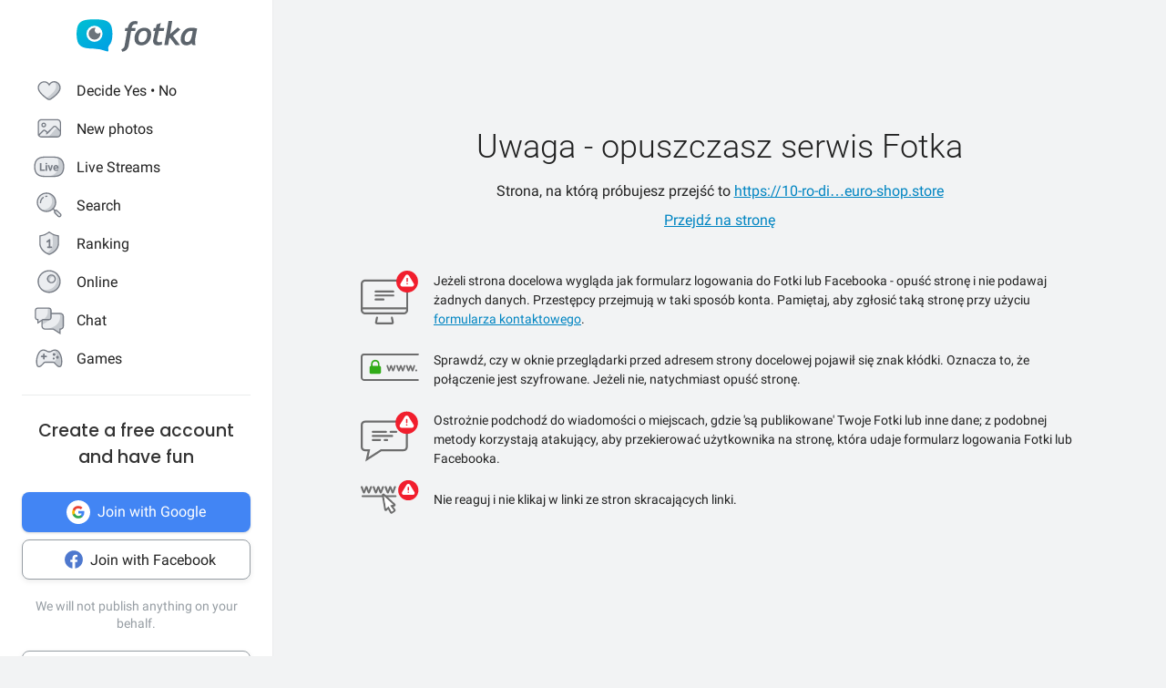

--- FILE ---
content_type: application/javascript
request_url: https://fotka.com/js/react/593.fc8487c6de4e7a23f2576.js
body_size: 13651
content:
!function(){try{var t="undefined"!=typeof window?window:"undefined"!=typeof global?global:"undefined"!=typeof self?self:{},e=(new Error).stack;e&&(t._sentryDebugIds=t._sentryDebugIds||{},t._sentryDebugIds[e]="8224301c-0a92-438b-928d-2b28ca92f569",t._sentryDebugIdIdentifier="sentry-dbid-8224301c-0a92-438b-928d-2b28ca92f569")}catch(t){}}();var _global="undefined"!=typeof window?window:"undefined"!=typeof global?global:"undefined"!=typeof self?self:{};_global.SENTRY_RELEASE={id:"1ca1372b3b8c18068dc168aabf4b3ae44c3b1707"},(self.webpackChunkroot=self.webpackChunkroot||[]).push([[593],{15652:(t,e,s)=>{var n=s(79039);t.exports=n((function(){if("function"==typeof ArrayBuffer){var t=new ArrayBuffer(8);Object.isExtensible(t)&&Object.defineProperty(t,"a",{value:8})}}))},91625:(t,e,s)=>{var n=s(79504),r=s(56279),i=s(3451).getWeakData,o=s(90679),a=s(28551),h=s(64117),c=s(20034),u=s(72652),p=s(59213),f=s(39297),l=s(91181),d=l.set,y=l.getterFor,g=p.find,m=p.findIndex,b=n([].splice),v=0,w=function(t){return t.frozen||(t.frozen=new k)},k=function(){this.entries=[]},_=function(t,e){return g(t.entries,(function(t){return t[0]===e}))};k.prototype={get:function(t){var e=_(this,t);if(e)return e[1]},has:function(t){return!!_(this,t)},set:function(t,e){var s=_(this,t);s?s[1]=e:this.entries.push([t,e])},delete:function(t){var e=m(this.entries,(function(e){return e[0]===t}));return~e&&b(this.entries,e,1),!!~e}},t.exports={getConstructor:function(t,e,s,n){var p=t((function(t,r){o(t,l),d(t,{type:e,id:v++,frozen:void 0}),h(r)||u(r,t[n],{that:t,AS_ENTRIES:s})})),l=p.prototype,g=y(e),m=function(t,e,s){var n=g(t),r=i(a(e),!0);return!0===r?w(n).set(e,s):r[n.id]=s,t};return r(l,{delete:function(t){var e=g(this);if(!c(t))return!1;var s=i(t);return!0===s?w(e).delete(t):s&&f(s,e.id)&&delete s[e.id]},has:function(t){var e=g(this);if(!c(t))return!1;var s=i(t);return!0===s?w(e).has(t):s&&f(s,e.id)}}),r(l,s?{get:function(t){var e=g(this);if(c(t)){var s=i(t);return!0===s?w(e).get(t):s?s[e.id]:void 0}},set:function(t,e){return m(this,t,e)}}:{add:function(t){return m(this,t,!0)}}),p}}},16468:(t,e,s)=>{var n=s(46518),r=s(24475),i=s(79504),o=s(92796),a=s(36840),h=s(3451),c=s(72652),u=s(90679),p=s(94901),f=s(64117),l=s(20034),d=s(79039),y=s(84428),g=s(10687),m=s(23167);t.exports=function(t,e,s){var b=-1!==t.indexOf("Map"),v=-1!==t.indexOf("Weak"),w=b?"set":"add",k=r[t],_=k&&k.prototype,E=k,A={},O=function(t){var e=i(_[t]);a(_,t,"add"===t?function(t){return e(this,0===t?0:t),this}:"delete"===t?function(t){return!(v&&!l(t))&&e(this,0===t?0:t)}:"get"===t?function(t){return v&&!l(t)?void 0:e(this,0===t?0:t)}:"has"===t?function(t){return!(v&&!l(t))&&e(this,0===t?0:t)}:function(t,s){return e(this,0===t?0:t,s),this})};if(o(t,!p(k)||!(v||_.forEach&&!d((function(){(new k).entries().next()})))))E=s.getConstructor(e,t,b,w),h.enable();else if(o(t,!0)){var R=new E,C=R[w](v?{}:-0,1)!==R,T=d((function(){R.has(1)})),x=y((function(t){new k(t)})),S=!v&&d((function(){for(var t=new k,e=5;e--;)t[w](e,e);return!t.has(-0)}));x||((E=e((function(t,e){u(t,_);var s=m(new k,t,E);return f(e)||c(e,s[w],{that:s,AS_ENTRIES:b}),s}))).prototype=_,_.constructor=E),(T||S)&&(O("delete"),O("has"),b&&O("get")),(S||C)&&O(w),v&&_.clear&&delete _.clear}return A[t]=E,n({global:!0,constructor:!0,forced:E!==k},A),g(E,t),v||s.setStrong(E,t,b),E}},92744:(t,e,s)=>{var n=s(79039);t.exports=!n((function(){return Object.isExtensible(Object.preventExtensions({}))}))},3451:(t,e,s)=>{var n=s(46518),r=s(79504),i=s(30421),o=s(20034),a=s(39297),h=s(24913).f,c=s(38480),u=s(10298),p=s(34124),f=s(33392),l=s(92744),d=!1,y=f("meta"),g=0,m=function(t){h(t,y,{value:{objectID:"O"+g++,weakData:{}}})},b=t.exports={enable:function(){b.enable=function(){},d=!0;var t=c.f,e=r([].splice),s={};s[y]=1,t(s).length&&(c.f=function(s){for(var n=t(s),r=0,i=n.length;r<i;r++)if(n[r]===y){e(n,r,1);break}return n},n({target:"Object",stat:!0,forced:!0},{getOwnPropertyNames:u.f}))},fastKey:function(t,e){if(!o(t))return"symbol"==typeof t?t:("string"==typeof t?"S":"P")+t;if(!a(t,y)){if(!p(t))return"F";if(!e)return"E";m(t)}return t[y].objectID},getWeakData:function(t,e){if(!a(t,y)){if(!p(t))return!0;if(!e)return!1;m(t)}return t[y].weakData},onFreeze:function(t){return l&&d&&p(t)&&!a(t,y)&&m(t),t}};i[y]=!0},20713:(t,e,s)=>{var n=s(69565),r=s(79306),i=s(28551),o=s(1767),a=s(19462),h=s(96319),c=a((function(){var t=this.iterator,e=i(n(this.next,t));if(!(this.done=!!e.done))return h(t,this.mapper,[e.value,this.counter++],!0)}));t.exports=function(t){return i(this),r(t),new c(o(this),{mapper:t})}},34124:(t,e,s)=>{var n=s(79039),r=s(20034),i=s(44576),o=s(15652),a=Object.isExtensible,h=n((function(){a(1)}));t.exports=h||o?function(t){return!!r(t)&&(!o||"ArrayBuffer"!==i(t))&&(!a||a(t))}:a},50113:(t,e,s)=>{var n=s(46518),r=s(59213).find,i=s(6469),o="find",a=!0;o in[]&&Array(1)[o]((function(){a=!1})),n({target:"Array",proto:!0,forced:a},{find:function(t){return r(this,t,arguments.length>1?arguments[1]:void 0)}}),i(o)},62062:(t,e,s)=>{var n=s(46518),r=s(59213).map;n({target:"Array",proto:!0,forced:!s(70597)("map")},{map:function(t){return r(this,t,arguments.length>1?arguments[1]:void 0)}})},60739:(t,e,s)=>{var n=s(46518),r=s(79039),i=s(48981),o=s(72777);n({target:"Date",proto:!0,arity:1,forced:r((function(){return null!==new Date(NaN).toJSON()||1!==Date.prototype.toJSON.call({toISOString:function(){return 1}})}))},{toJSON:function(t){var e=i(this),s=o(e,"number");return"number"!=typeof s||isFinite(s)?e.toISOString():null}})},23288:(t,e,s)=>{var n=s(79504),r=s(36840),i=Date.prototype,o="Invalid Date",a="toString",h=n(i[a]),c=n(i.getTime);String(new Date(NaN))!==o&&r(i,a,(function(){var t=c(this);return t==t?h(this):o}))},65746:(t,e,s)=>{var n,r=s(92744),i=s(24475),o=s(79504),a=s(56279),h=s(3451),c=s(16468),u=s(91625),p=s(20034),f=s(91181).enforce,l=s(79039),d=s(58622),y=Object,g=Array.isArray,m=y.isExtensible,b=y.isFrozen,v=y.isSealed,w=y.freeze,k=y.seal,_=!i.ActiveXObject&&"ActiveXObject"in i,E=function(t){return function(){return t(this,arguments.length?arguments[0]:void 0)}},A=c("WeakMap",E,u),O=A.prototype,R=o(O.set);if(d)if(_){n=u.getConstructor(E,"WeakMap",!0),h.enable();var C=o(O.delete),T=o(O.has),x=o(O.get);a(O,{delete:function(t){if(p(t)&&!m(t)){var e=f(this);return e.frozen||(e.frozen=new n),C(this,t)||e.frozen.delete(t)}return C(this,t)},has:function(t){if(p(t)&&!m(t)){var e=f(this);return e.frozen||(e.frozen=new n),T(this,t)||e.frozen.has(t)}return T(this,t)},get:function(t){if(p(t)&&!m(t)){var e=f(this);return e.frozen||(e.frozen=new n),T(this,t)?x(this,t):e.frozen.get(t)}return x(this,t)},set:function(t,e){if(p(t)&&!m(t)){var s=f(this);s.frozen||(s.frozen=new n),T(this,t)?R(this,t,e):s.frozen.set(t,e)}else R(this,t,e);return this}})}else r&&l((function(){var t=w([]);return R(new A,t,1),!b(t)}))&&a(O,{set:function(t,e){var s;return g(t)&&(b(t)?s=w:v(t)&&(s=k)),R(this,t,e),s&&s(t),this}})},73772:(t,e,s)=>{s(65746)},5240:(t,e,s)=>{s(16468)("WeakSet",(function(t){return function(){return t(this,arguments.length?arguments[0]:void 0)}}),s(91625))},30958:(t,e,s)=>{s(5240)},72577:(t,e,s)=>{var n=s(46518),r=s(72652),i=s(79306),o=s(28551),a=s(1767);n({target:"Iterator",proto:!0,real:!0},{find:function(t){o(this),i(t);var e=a(this),s=0;return r(e,(function(e,n){if(t(e,s++))return n(e)}),{IS_RECORD:!0,INTERRUPTED:!0}).result}})},81454:(t,e,s)=>{var n=s(46518),r=s(20713);n({target:"Iterator",proto:!0,real:!0,forced:s(96395)},{map:r})},39820:(t,e,s)=>{s.d(e,{Ay:()=>mt});var n={};s.r(n),s.d(n,{Decoder:()=>ct,Encoder:()=>ht,PacketType:()=>at,protocol:()=>ot});const r=Object.create(null);r.open="0",r.close="1",r.ping="2",r.pong="3",r.message="4",r.upgrade="5",r.noop="6";const i=Object.create(null);Object.keys(r).forEach((t=>{i[r[t]]=t}));const o={type:"error",data:"parser error"},a="function"==typeof Blob||"undefined"!=typeof Blob&&"[object BlobConstructor]"===Object.prototype.toString.call(Blob),h="function"==typeof ArrayBuffer,c=(t,e)=>{const s=new FileReader;return s.onload=function(){const t=s.result.split(",")[1];e("b"+(t||""))},s.readAsDataURL(t)},u=({type:t,data:e},s,n)=>{return a&&e instanceof Blob?s?n(e):c(e,n):h&&(e instanceof ArrayBuffer||(i=e,"function"==typeof ArrayBuffer.isView?ArrayBuffer.isView(i):i&&i.buffer instanceof ArrayBuffer))?s?n(e):c(new Blob([e]),n):n(r[t]+(e||""));var i},p="undefined"==typeof Uint8Array?[]:new Uint8Array(256);for(let t=0;t<64;t++)p["ABCDEFGHIJKLMNOPQRSTUVWXYZabcdefghijklmnopqrstuvwxyz0123456789+/".charCodeAt(t)]=t;const f="function"==typeof ArrayBuffer,l=(t,e)=>{if(f){const s=(t=>{let e,s,n,r,i,o=.75*t.length,a=t.length,h=0;"="===t[t.length-1]&&(o--,"="===t[t.length-2]&&o--);const c=new ArrayBuffer(o),u=new Uint8Array(c);for(e=0;e<a;e+=4)s=p[t.charCodeAt(e)],n=p[t.charCodeAt(e+1)],r=p[t.charCodeAt(e+2)],i=p[t.charCodeAt(e+3)],u[h++]=s<<2|n>>4,u[h++]=(15&n)<<4|r>>2,u[h++]=(3&r)<<6|63&i;return c})(t);return d(s,e)}return{base64:!0,data:t}},d=(t,e)=>"blob"===e&&t instanceof ArrayBuffer?new Blob([t]):t,y=(t,e)=>{if("string"!=typeof t)return{type:"message",data:d(t,e)};const s=t.charAt(0);return"b"===s?{type:"message",data:l(t.substring(1),e)}:i[s]?t.length>1?{type:i[s],data:t.substring(1)}:{type:i[s]}:o},g=String.fromCharCode(30);function m(t){if(t)return function(t){for(var e in m.prototype)t[e]=m.prototype[e];return t}(t)}m.prototype.on=m.prototype.addEventListener=function(t,e){return this._callbacks=this._callbacks||{},(this._callbacks["$"+t]=this._callbacks["$"+t]||[]).push(e),this},m.prototype.once=function(t,e){function s(){this.off(t,s),e.apply(this,arguments)}return s.fn=e,this.on(t,s),this},m.prototype.off=m.prototype.removeListener=m.prototype.removeAllListeners=m.prototype.removeEventListener=function(t,e){if(this._callbacks=this._callbacks||{},0==arguments.length)return this._callbacks={},this;var s,n=this._callbacks["$"+t];if(!n)return this;if(1==arguments.length)return delete this._callbacks["$"+t],this;for(var r=0;r<n.length;r++)if((s=n[r])===e||s.fn===e){n.splice(r,1);break}return 0===n.length&&delete this._callbacks["$"+t],this},m.prototype.emit=function(t){this._callbacks=this._callbacks||{};for(var e=new Array(arguments.length-1),s=this._callbacks["$"+t],n=1;n<arguments.length;n++)e[n-1]=arguments[n];if(s){n=0;for(var r=(s=s.slice(0)).length;n<r;++n)s[n].apply(this,e)}return this},m.prototype.emitReserved=m.prototype.emit,m.prototype.listeners=function(t){return this._callbacks=this._callbacks||{},this._callbacks["$"+t]||[]},m.prototype.hasListeners=function(t){return!!this.listeners(t).length};const b="undefined"!=typeof self?self:"undefined"!=typeof window?window:Function("return this")();function v(t,...e){return e.reduce(((e,s)=>(t.hasOwnProperty(s)&&(e[s]=t[s]),e)),{})}const w=b.setTimeout,k=b.clearTimeout;function _(t,e){e.useNativeTimers?(t.setTimeoutFn=w.bind(b),t.clearTimeoutFn=k.bind(b)):(t.setTimeoutFn=b.setTimeout.bind(b),t.clearTimeoutFn=b.clearTimeout.bind(b))}class E extends Error{constructor(t,e,s){super(t),this.description=e,this.context=s,this.type="TransportError"}}class A extends m{constructor(t){super(),this.writable=!1,_(this,t),this.opts=t,this.query=t.query,this.socket=t.socket}onError(t,e,s){return super.emitReserved("error",new E(t,e,s)),this}open(){return this.readyState="opening",this.doOpen(),this}close(){return"opening"!==this.readyState&&"open"!==this.readyState||(this.doClose(),this.onClose()),this}send(t){"open"===this.readyState&&this.write(t)}onOpen(){this.readyState="open",this.writable=!0,super.emitReserved("open")}onData(t){const e=y(t,this.socket.binaryType);this.onPacket(e)}onPacket(t){super.emitReserved("packet",t)}onClose(t){this.readyState="closed",super.emitReserved("close",t)}pause(t){}}const O="0123456789ABCDEFGHIJKLMNOPQRSTUVWXYZabcdefghijklmnopqrstuvwxyz-_".split(""),R=64,C={};let T,x=0,S=0;function N(t){let e="";do{e=O[t%R]+e,t=Math.floor(t/R)}while(t>0);return e}function B(){const t=N(+new Date);return t!==T?(x=0,T=t):t+"."+N(x++)}for(;S<R;S++)C[O[S]]=S;function L(t){let e="";for(let s in t)t.hasOwnProperty(s)&&(e.length&&(e+="&"),e+=encodeURIComponent(s)+"="+encodeURIComponent(t[s]));return e}let j=!1;try{j="undefined"!=typeof XMLHttpRequest&&"withCredentials"in new XMLHttpRequest}catch(t){}const P=j;function q(t){const e=t.xdomain;try{if("undefined"!=typeof XMLHttpRequest&&(!e||P))return new XMLHttpRequest}catch(t){}if(!e)try{return new(b[["Active"].concat("Object").join("X")])("Microsoft.XMLHTTP")}catch(t){}}function D(){}const I=null!=new q({xdomain:!1}).responseType;class F extends m{constructor(t,e){super(),_(this,e),this.opts=e,this.method=e.method||"GET",this.uri=t,this.async=!1!==e.async,this.data=void 0!==e.data?e.data:null,this.create()}create(){const t=v(this.opts,"agent","pfx","key","passphrase","cert","ca","ciphers","rejectUnauthorized","autoUnref");t.xdomain=!!this.opts.xd,t.xscheme=!!this.opts.xs;const e=this.xhr=new q(t);try{e.open(this.method,this.uri,this.async);try{if(this.opts.extraHeaders){e.setDisableHeaderCheck&&e.setDisableHeaderCheck(!0);for(let t in this.opts.extraHeaders)this.opts.extraHeaders.hasOwnProperty(t)&&e.setRequestHeader(t,this.opts.extraHeaders[t])}}catch(t){}if("POST"===this.method)try{e.setRequestHeader("Content-type","text/plain;charset=UTF-8")}catch(t){}try{e.setRequestHeader("Accept","*/*")}catch(t){}"withCredentials"in e&&(e.withCredentials=this.opts.withCredentials),this.opts.requestTimeout&&(e.timeout=this.opts.requestTimeout),e.onreadystatechange=()=>{4===e.readyState&&(200===e.status||1223===e.status?this.onLoad():this.setTimeoutFn((()=>{this.onError("number"==typeof e.status?e.status:0)}),0))},e.send(this.data)}catch(t){return void this.setTimeoutFn((()=>{this.onError(t)}),0)}"undefined"!=typeof document&&(this.index=F.requestsCount++,F.requests[this.index]=this)}onError(t){this.emitReserved("error",t,this.xhr),this.cleanup(!0)}cleanup(t){if(void 0!==this.xhr&&null!==this.xhr){if(this.xhr.onreadystatechange=D,t)try{this.xhr.abort()}catch(t){}"undefined"!=typeof document&&delete F.requests[this.index],this.xhr=null}}onLoad(){const t=this.xhr.responseText;null!==t&&(this.emitReserved("data",t),this.emitReserved("success"),this.cleanup())}abort(){this.cleanup()}}function z(){for(let t in F.requests)F.requests.hasOwnProperty(t)&&F.requests[t].abort()}F.requestsCount=0,F.requests={},"undefined"!=typeof document&&("function"==typeof attachEvent?attachEvent("onunload",z):"function"==typeof addEventListener&&addEventListener("onpagehide"in b?"pagehide":"unload",z,!1));const M="function"==typeof Promise&&"function"==typeof Promise.resolve?t=>Promise.resolve().then(t):(t,e)=>e(t,0),U=b.WebSocket||b.MozWebSocket,V="undefined"!=typeof navigator&&"string"==typeof navigator.product&&"reactnative"===navigator.product.toLowerCase(),H={websocket:class extends A{constructor(t){super(t),this.supportsBinary=!t.forceBase64}get name(){return"websocket"}doOpen(){if(!this.check())return;const t=this.uri(),e=this.opts.protocols,s=V?{}:v(this.opts,"agent","perMessageDeflate","pfx","key","passphrase","cert","ca","ciphers","rejectUnauthorized","localAddress","protocolVersion","origin","maxPayload","family","checkServerIdentity");this.opts.extraHeaders&&(s.headers=this.opts.extraHeaders);try{this.ws=V?new U(t,e,s):e?new U(t,e):new U(t)}catch(t){return this.emitReserved("error",t)}this.ws.binaryType=this.socket.binaryType||"arraybuffer",this.addEventListeners()}addEventListeners(){this.ws.onopen=()=>{this.opts.autoUnref&&this.ws._socket.unref(),this.onOpen()},this.ws.onclose=t=>this.onClose({description:"websocket connection closed",context:t}),this.ws.onmessage=t=>this.onData(t.data),this.ws.onerror=t=>this.onError("websocket error",t)}write(t){this.writable=!1;for(let e=0;e<t.length;e++){const s=t[e],n=e===t.length-1;u(s,this.supportsBinary,(t=>{try{this.ws.send(t)}catch(t){}n&&M((()=>{this.writable=!0,this.emitReserved("drain")}),this.setTimeoutFn)}))}}doClose(){void 0!==this.ws&&(this.ws.close(),this.ws=null)}uri(){let t=this.query||{};const e=this.opts.secure?"wss":"ws";let s="";this.opts.port&&("wss"===e&&443!==Number(this.opts.port)||"ws"===e&&80!==Number(this.opts.port))&&(s=":"+this.opts.port),this.opts.timestampRequests&&(t[this.opts.timestampParam]=B()),this.supportsBinary||(t.b64=1);const n=L(t);return e+"://"+(-1!==this.opts.hostname.indexOf(":")?"["+this.opts.hostname+"]":this.opts.hostname)+s+this.opts.path+(n.length?"?"+n:"")}check(){return!!U}},polling:class extends A{constructor(t){if(super(t),this.polling=!1,"undefined"!=typeof location){const e="https:"===location.protocol;let s=location.port;s||(s=e?"443":"80"),this.xd="undefined"!=typeof location&&t.hostname!==location.hostname||s!==t.port,this.xs=t.secure!==e}const e=t&&t.forceBase64;this.supportsBinary=I&&!e}get name(){return"polling"}doOpen(){this.poll()}pause(t){this.readyState="pausing";const e=()=>{this.readyState="paused",t()};if(this.polling||!this.writable){let t=0;this.polling&&(t++,this.once("pollComplete",(function(){--t||e()}))),this.writable||(t++,this.once("drain",(function(){--t||e()})))}else e()}poll(){this.polling=!0,this.doPoll(),this.emitReserved("poll")}onData(t){((t,e)=>{const s=t.split(g),n=[];for(let t=0;t<s.length;t++){const r=y(s[t],e);if(n.push(r),"error"===r.type)break}return n})(t,this.socket.binaryType).forEach((t=>{if("opening"===this.readyState&&"open"===t.type&&this.onOpen(),"close"===t.type)return this.onClose({description:"transport closed by the server"}),!1;this.onPacket(t)})),"closed"!==this.readyState&&(this.polling=!1,this.emitReserved("pollComplete"),"open"===this.readyState&&this.poll())}doClose(){const t=()=>{this.write([{type:"close"}])};"open"===this.readyState?t():this.once("open",t)}write(t){this.writable=!1,((t,e)=>{const s=t.length,n=new Array(s);let r=0;t.forEach(((t,i)=>{u(t,!1,(t=>{n[i]=t,++r===s&&e(n.join(g))}))}))})(t,(t=>{this.doWrite(t,(()=>{this.writable=!0,this.emitReserved("drain")}))}))}uri(){let t=this.query||{};const e=this.opts.secure?"https":"http";let s="";!1!==this.opts.timestampRequests&&(t[this.opts.timestampParam]=B()),this.supportsBinary||t.sid||(t.b64=1),this.opts.port&&("https"===e&&443!==Number(this.opts.port)||"http"===e&&80!==Number(this.opts.port))&&(s=":"+this.opts.port);const n=L(t);return e+"://"+(-1!==this.opts.hostname.indexOf(":")?"["+this.opts.hostname+"]":this.opts.hostname)+s+this.opts.path+(n.length?"?"+n:"")}request(t={}){return Object.assign(t,{xd:this.xd,xs:this.xs},this.opts),new F(this.uri(),t)}doWrite(t,e){const s=this.request({method:"POST",data:t});s.on("success",e),s.on("error",((t,e)=>{this.onError("xhr post error",t,e)}))}doPoll(){const t=this.request();t.on("data",this.onData.bind(this)),t.on("error",((t,e)=>{this.onError("xhr poll error",t,e)})),this.pollXhr=t}}},W=/^(?:(?![^:@\/?#]+:[^:@\/]*@)(http|https|ws|wss):\/\/)?((?:(([^:@\/?#]*)(?::([^:@\/?#]*))?)?@)?((?:[a-f0-9]{0,4}:){2,7}[a-f0-9]{0,4}|[^:\/?#]*)(?::(\d*))?)(((\/(?:[^?#](?![^?#\/]*\.[^?#\/.]+(?:[?#]|$)))*\/?)?([^?#\/]*))(?:\?([^#]*))?(?:#(.*))?)/,K=["source","protocol","authority","userInfo","user","password","host","port","relative","path","directory","file","query","anchor"];function Y(t){const e=t,s=t.indexOf("["),n=t.indexOf("]");-1!=s&&-1!=n&&(t=t.substring(0,s)+t.substring(s,n).replace(/:/g,";")+t.substring(n,t.length));let r=W.exec(t||""),i={},o=14;for(;o--;)i[K[o]]=r[o]||"";return-1!=s&&-1!=n&&(i.source=e,i.host=i.host.substring(1,i.host.length-1).replace(/;/g,":"),i.authority=i.authority.replace("[","").replace("]","").replace(/;/g,":"),i.ipv6uri=!0),i.pathNames=function(t,e){const s=e.replace(/\/{2,9}/g,"/").split("/");return"/"!=e.slice(0,1)&&0!==e.length||s.splice(0,1),"/"==e.slice(-1)&&s.splice(s.length-1,1),s}(0,i.path),i.queryKey=function(t,e){const s={};return e.replace(/(?:^|&)([^&=]*)=?([^&]*)/g,(function(t,e,n){e&&(s[e]=n)})),s}(0,i.query),i}class J extends m{constructor(t,e={}){super(),this.writeBuffer=[],t&&"object"==typeof t&&(e=t,t=null),t?(t=Y(t),e.hostname=t.host,e.secure="https"===t.protocol||"wss"===t.protocol,e.port=t.port,t.query&&(e.query=t.query)):e.host&&(e.hostname=Y(e.host).host),_(this,e),this.secure=null!=e.secure?e.secure:"undefined"!=typeof location&&"https:"===location.protocol,e.hostname&&!e.port&&(e.port=this.secure?"443":"80"),this.hostname=e.hostname||("undefined"!=typeof location?location.hostname:"localhost"),this.port=e.port||("undefined"!=typeof location&&location.port?location.port:this.secure?"443":"80"),this.transports=e.transports||["polling","websocket"],this.writeBuffer=[],this.prevBufferLen=0,this.opts=Object.assign({path:"/engine.io",agent:!1,withCredentials:!1,upgrade:!0,timestampParam:"t",rememberUpgrade:!1,addTrailingSlash:!0,rejectUnauthorized:!0,perMessageDeflate:{threshold:1024},transportOptions:{},closeOnBeforeunload:!0},e),this.opts.path=this.opts.path.replace(/\/$/,"")+(this.opts.addTrailingSlash?"/":""),"string"==typeof this.opts.query&&(this.opts.query=function(t){let e={},s=t.split("&");for(let t=0,n=s.length;t<n;t++){let n=s[t].split("=");e[decodeURIComponent(n[0])]=decodeURIComponent(n[1])}return e}(this.opts.query)),this.id=null,this.upgrades=null,this.pingInterval=null,this.pingTimeout=null,this.pingTimeoutTimer=null,"function"==typeof addEventListener&&(this.opts.closeOnBeforeunload&&(this.beforeunloadEventListener=()=>{this.transport&&(this.transport.removeAllListeners(),this.transport.close())},addEventListener("beforeunload",this.beforeunloadEventListener,!1)),"localhost"!==this.hostname&&(this.offlineEventListener=()=>{this.onClose("transport close",{description:"network connection lost"})},addEventListener("offline",this.offlineEventListener,!1))),this.open()}createTransport(t){const e=Object.assign({},this.opts.query);e.EIO=4,e.transport=t,this.id&&(e.sid=this.id);const s=Object.assign({},this.opts.transportOptions[t],this.opts,{query:e,socket:this,hostname:this.hostname,secure:this.secure,port:this.port});return new H[t](s)}open(){let t;if(this.opts.rememberUpgrade&&J.priorWebsocketSuccess&&-1!==this.transports.indexOf("websocket"))t="websocket";else{if(0===this.transports.length)return void this.setTimeoutFn((()=>{this.emitReserved("error","No transports available")}),0);t=this.transports[0]}this.readyState="opening";try{t=this.createTransport(t)}catch(t){return this.transports.shift(),void this.open()}t.open(),this.setTransport(t)}setTransport(t){this.transport&&this.transport.removeAllListeners(),this.transport=t,t.on("drain",this.onDrain.bind(this)).on("packet",this.onPacket.bind(this)).on("error",this.onError.bind(this)).on("close",(t=>this.onClose("transport close",t)))}probe(t){let e=this.createTransport(t),s=!1;J.priorWebsocketSuccess=!1;const n=()=>{s||(e.send([{type:"ping",data:"probe"}]),e.once("packet",(t=>{if(!s)if("pong"===t.type&&"probe"===t.data){if(this.upgrading=!0,this.emitReserved("upgrading",e),!e)return;J.priorWebsocketSuccess="websocket"===e.name,this.transport.pause((()=>{s||"closed"!==this.readyState&&(c(),this.setTransport(e),e.send([{type:"upgrade"}]),this.emitReserved("upgrade",e),e=null,this.upgrading=!1,this.flush())}))}else{const t=new Error("probe error");t.transport=e.name,this.emitReserved("upgradeError",t)}})))};function r(){s||(s=!0,c(),e.close(),e=null)}const i=t=>{const s=new Error("probe error: "+t);s.transport=e.name,r(),this.emitReserved("upgradeError",s)};function o(){i("transport closed")}function a(){i("socket closed")}function h(t){e&&t.name!==e.name&&r()}const c=()=>{e.removeListener("open",n),e.removeListener("error",i),e.removeListener("close",o),this.off("close",a),this.off("upgrading",h)};e.once("open",n),e.once("error",i),e.once("close",o),this.once("close",a),this.once("upgrading",h),e.open()}onOpen(){if(this.readyState="open",J.priorWebsocketSuccess="websocket"===this.transport.name,this.emitReserved("open"),this.flush(),"open"===this.readyState&&this.opts.upgrade){let t=0;const e=this.upgrades.length;for(;t<e;t++)this.probe(this.upgrades[t])}}onPacket(t){if("opening"===this.readyState||"open"===this.readyState||"closing"===this.readyState)switch(this.emitReserved("packet",t),this.emitReserved("heartbeat"),t.type){case"open":this.onHandshake(JSON.parse(t.data));break;case"ping":this.resetPingTimeout(),this.sendPacket("pong"),this.emitReserved("ping"),this.emitReserved("pong");break;case"error":const e=new Error("server error");e.code=t.data,this.onError(e);break;case"message":this.emitReserved("data",t.data),this.emitReserved("message",t.data)}}onHandshake(t){this.emitReserved("handshake",t),this.id=t.sid,this.transport.query.sid=t.sid,this.upgrades=this.filterUpgrades(t.upgrades),this.pingInterval=t.pingInterval,this.pingTimeout=t.pingTimeout,this.maxPayload=t.maxPayload,this.onOpen(),"closed"!==this.readyState&&this.resetPingTimeout()}resetPingTimeout(){this.clearTimeoutFn(this.pingTimeoutTimer),this.pingTimeoutTimer=this.setTimeoutFn((()=>{this.onClose("ping timeout")}),this.pingInterval+this.pingTimeout),this.opts.autoUnref&&this.pingTimeoutTimer.unref()}onDrain(){this.writeBuffer.splice(0,this.prevBufferLen),this.prevBufferLen=0,0===this.writeBuffer.length?this.emitReserved("drain"):this.flush()}flush(){if("closed"!==this.readyState&&this.transport.writable&&!this.upgrading&&this.writeBuffer.length){const t=this.getWritablePackets();this.transport.send(t),this.prevBufferLen=t.length,this.emitReserved("flush")}}getWritablePackets(){if(!(this.maxPayload&&"polling"===this.transport.name&&this.writeBuffer.length>1))return this.writeBuffer;let t=1;for(let s=0;s<this.writeBuffer.length;s++){const n=this.writeBuffer[s].data;if(n&&(t+="string"==typeof(e=n)?function(t){let e=0,s=0;for(let n=0,r=t.length;n<r;n++)e=t.charCodeAt(n),e<128?s+=1:e<2048?s+=2:e<55296||e>=57344?s+=3:(n++,s+=4);return s}(e):Math.ceil(1.33*(e.byteLength||e.size))),s>0&&t>this.maxPayload)return this.writeBuffer.slice(0,s);t+=2}var e;return this.writeBuffer}write(t,e,s){return this.sendPacket("message",t,e,s),this}send(t,e,s){return this.sendPacket("message",t,e,s),this}sendPacket(t,e,s,n){if("function"==typeof e&&(n=e,e=void 0),"function"==typeof s&&(n=s,s=null),"closing"===this.readyState||"closed"===this.readyState)return;(s=s||{}).compress=!1!==s.compress;const r={type:t,data:e,options:s};this.emitReserved("packetCreate",r),this.writeBuffer.push(r),n&&this.once("flush",n),this.flush()}close(){const t=()=>{this.onClose("forced close"),this.transport.close()},e=()=>{this.off("upgrade",e),this.off("upgradeError",e),t()},s=()=>{this.once("upgrade",e),this.once("upgradeError",e)};return"opening"!==this.readyState&&"open"!==this.readyState||(this.readyState="closing",this.writeBuffer.length?this.once("drain",(()=>{this.upgrading?s():t()})):this.upgrading?s():t()),this}onError(t){J.priorWebsocketSuccess=!1,this.emitReserved("error",t),this.onClose("transport error",t)}onClose(t,e){"opening"!==this.readyState&&"open"!==this.readyState&&"closing"!==this.readyState||(this.clearTimeoutFn(this.pingTimeoutTimer),this.transport.removeAllListeners("close"),this.transport.close(),this.transport.removeAllListeners(),"function"==typeof removeEventListener&&(removeEventListener("beforeunload",this.beforeunloadEventListener,!1),removeEventListener("offline",this.offlineEventListener,!1)),this.readyState="closed",this.id=null,this.emitReserved("close",t,e),this.writeBuffer=[],this.prevBufferLen=0)}filterUpgrades(t){const e=[];let s=0;const n=t.length;for(;s<n;s++)~this.transports.indexOf(t[s])&&e.push(t[s]);return e}}J.protocol=4,J.protocol;const X="function"==typeof ArrayBuffer,$=t=>"function"==typeof ArrayBuffer.isView?ArrayBuffer.isView(t):t.buffer instanceof ArrayBuffer,Q=Object.prototype.toString,G="function"==typeof Blob||"undefined"!=typeof Blob&&"[object BlobConstructor]"===Q.call(Blob),Z="function"==typeof File||"undefined"!=typeof File&&"[object FileConstructor]"===Q.call(File);function tt(t){return X&&(t instanceof ArrayBuffer||$(t))||G&&t instanceof Blob||Z&&t instanceof File}function et(t,e){if(!t||"object"!=typeof t)return!1;if(Array.isArray(t)){for(let e=0,s=t.length;e<s;e++)if(et(t[e]))return!0;return!1}if(tt(t))return!0;if(t.toJSON&&"function"==typeof t.toJSON&&1===arguments.length)return et(t.toJSON(),!0);for(const e in t)if(Object.prototype.hasOwnProperty.call(t,e)&&et(t[e]))return!0;return!1}function st(t){const e=[],s=t.data,n=t;return n.data=nt(s,e),n.attachments=e.length,{packet:n,buffers:e}}function nt(t,e){if(!t)return t;if(tt(t)){const s={_placeholder:!0,num:e.length};return e.push(t),s}if(Array.isArray(t)){const s=new Array(t.length);for(let n=0;n<t.length;n++)s[n]=nt(t[n],e);return s}if("object"==typeof t&&!(t instanceof Date)){const s={};for(const n in t)Object.prototype.hasOwnProperty.call(t,n)&&(s[n]=nt(t[n],e));return s}return t}function rt(t,e){return t.data=it(t.data,e),t.attachments=void 0,t}function it(t,e){if(!t)return t;if(t&&!0===t._placeholder){if("number"==typeof t.num&&t.num>=0&&t.num<e.length)return e[t.num];throw new Error("illegal attachments")}if(Array.isArray(t))for(let s=0;s<t.length;s++)t[s]=it(t[s],e);else if("object"==typeof t)for(const s in t)Object.prototype.hasOwnProperty.call(t,s)&&(t[s]=it(t[s],e));return t}const ot=5;var at;!function(t){t[t.CONNECT=0]="CONNECT",t[t.DISCONNECT=1]="DISCONNECT",t[t.EVENT=2]="EVENT",t[t.ACK=3]="ACK",t[t.CONNECT_ERROR=4]="CONNECT_ERROR",t[t.BINARY_EVENT=5]="BINARY_EVENT",t[t.BINARY_ACK=6]="BINARY_ACK"}(at||(at={}));class ht{constructor(t){this.replacer=t}encode(t){return t.type!==at.EVENT&&t.type!==at.ACK||!et(t)?[this.encodeAsString(t)]:(t.type=t.type===at.EVENT?at.BINARY_EVENT:at.BINARY_ACK,this.encodeAsBinary(t))}encodeAsString(t){let e=""+t.type;return t.type!==at.BINARY_EVENT&&t.type!==at.BINARY_ACK||(e+=t.attachments+"-"),t.nsp&&"/"!==t.nsp&&(e+=t.nsp+","),null!=t.id&&(e+=t.id),null!=t.data&&(e+=JSON.stringify(t.data,this.replacer)),e}encodeAsBinary(t){const e=st(t),s=this.encodeAsString(e.packet),n=e.buffers;return n.unshift(s),n}}class ct extends m{constructor(t){super(),this.reviver=t}add(t){let e;if("string"==typeof t){if(this.reconstructor)throw new Error("got plaintext data when reconstructing a packet");e=this.decodeString(t),e.type===at.BINARY_EVENT||e.type===at.BINARY_ACK?(this.reconstructor=new ut(e),0===e.attachments&&super.emitReserved("decoded",e)):super.emitReserved("decoded",e)}else{if(!tt(t)&&!t.base64)throw new Error("Unknown type: "+t);if(!this.reconstructor)throw new Error("got binary data when not reconstructing a packet");e=this.reconstructor.takeBinaryData(t),e&&(this.reconstructor=null,super.emitReserved("decoded",e))}}decodeString(t){let e=0;const s={type:Number(t.charAt(0))};if(void 0===at[s.type])throw new Error("unknown packet type "+s.type);if(s.type===at.BINARY_EVENT||s.type===at.BINARY_ACK){const n=e+1;for(;"-"!==t.charAt(++e)&&e!=t.length;);const r=t.substring(n,e);if(r!=Number(r)||"-"!==t.charAt(e))throw new Error("Illegal attachments");s.attachments=Number(r)}if("/"===t.charAt(e+1)){const n=e+1;for(;++e&&","!==t.charAt(e)&&e!==t.length;);s.nsp=t.substring(n,e)}else s.nsp="/";const n=t.charAt(e+1);if(""!==n&&Number(n)==n){const n=e+1;for(;++e;){const s=t.charAt(e);if(null==s||Number(s)!=s){--e;break}if(e===t.length)break}s.id=Number(t.substring(n,e+1))}if(t.charAt(++e)){const n=this.tryParse(t.substr(e));if(!ct.isPayloadValid(s.type,n))throw new Error("invalid payload");s.data=n}return s}tryParse(t){try{return JSON.parse(t,this.reviver)}catch(t){return!1}}static isPayloadValid(t,e){switch(t){case at.CONNECT:return"object"==typeof e;case at.DISCONNECT:return void 0===e;case at.CONNECT_ERROR:return"string"==typeof e||"object"==typeof e;case at.EVENT:case at.BINARY_EVENT:return Array.isArray(e)&&e.length>0;case at.ACK:case at.BINARY_ACK:return Array.isArray(e)}}destroy(){this.reconstructor&&this.reconstructor.finishedReconstruction()}}class ut{constructor(t){this.packet=t,this.buffers=[],this.reconPack=t}takeBinaryData(t){if(this.buffers.push(t),this.buffers.length===this.reconPack.attachments){const t=rt(this.reconPack,this.buffers);return this.finishedReconstruction(),t}return null}finishedReconstruction(){this.reconPack=null,this.buffers=[]}}function pt(t,e,s){return t.on(e,s),function(){t.off(e,s)}}const ft=Object.freeze({connect:1,connect_error:1,disconnect:1,disconnecting:1,newListener:1,removeListener:1});class lt extends m{constructor(t,e,s){super(),this.connected=!1,this.recovered=!1,this.receiveBuffer=[],this.sendBuffer=[],this._queue=[],this._queueSeq=0,this.ids=0,this.acks={},this.flags={},this.io=t,this.nsp=e,s&&s.auth&&(this.auth=s.auth),this._opts=Object.assign({},s),this.io._autoConnect&&this.open()}get disconnected(){return!this.connected}subEvents(){if(this.subs)return;const t=this.io;this.subs=[pt(t,"open",this.onopen.bind(this)),pt(t,"packet",this.onpacket.bind(this)),pt(t,"error",this.onerror.bind(this)),pt(t,"close",this.onclose.bind(this))]}get active(){return!!this.subs}connect(){return this.connected||(this.subEvents(),this.io._reconnecting||this.io.open(),"open"===this.io._readyState&&this.onopen()),this}open(){return this.connect()}send(...t){return t.unshift("message"),this.emit.apply(this,t),this}emit(t,...e){if(ft.hasOwnProperty(t))throw new Error('"'+t.toString()+'" is a reserved event name');if(e.unshift(t),this._opts.retries&&!this.flags.fromQueue&&!this.flags.volatile)return this._addToQueue(e),this;const s={type:at.EVENT,data:e,options:{}};if(s.options.compress=!1!==this.flags.compress,"function"==typeof e[e.length-1]){const t=this.ids++,n=e.pop();this._registerAckCallback(t,n),s.id=t}const n=this.io.engine&&this.io.engine.transport&&this.io.engine.transport.writable;return this.flags.volatile&&(!n||!this.connected)||(this.connected?(this.notifyOutgoingListeners(s),this.packet(s)):this.sendBuffer.push(s)),this.flags={},this}_registerAckCallback(t,e){var s;const n=null!==(s=this.flags.timeout)&&void 0!==s?s:this._opts.ackTimeout;if(void 0===n)return void(this.acks[t]=e);const r=this.io.setTimeoutFn((()=>{delete this.acks[t];for(let e=0;e<this.sendBuffer.length;e++)this.sendBuffer[e].id===t&&this.sendBuffer.splice(e,1);e.call(this,new Error("operation has timed out"))}),n);this.acks[t]=(...t)=>{this.io.clearTimeoutFn(r),e.apply(this,[null,...t])}}emitWithAck(t,...e){const s=void 0!==this.flags.timeout||void 0!==this._opts.ackTimeout;return new Promise(((n,r)=>{e.push(((t,e)=>s?t?r(t):n(e):n(t))),this.emit(t,...e)}))}_addToQueue(t){let e;"function"==typeof t[t.length-1]&&(e=t.pop());const s={id:this._queueSeq++,tryCount:0,pending:!1,args:t,flags:Object.assign({fromQueue:!0},this.flags)};t.push(((t,...n)=>{if(s===this._queue[0])return null!==t?s.tryCount>this._opts.retries&&(this._queue.shift(),e&&e(t)):(this._queue.shift(),e&&e(null,...n)),s.pending=!1,this._drainQueue()})),this._queue.push(s),this._drainQueue()}_drainQueue(t=!1){if(!this.connected||0===this._queue.length)return;const e=this._queue[0];e.pending&&!t||(e.pending=!0,e.tryCount++,this.flags=e.flags,this.emit.apply(this,e.args))}packet(t){t.nsp=this.nsp,this.io._packet(t)}onopen(){"function"==typeof this.auth?this.auth((t=>{this._sendConnectPacket(t)})):this._sendConnectPacket(this.auth)}_sendConnectPacket(t){this.packet({type:at.CONNECT,data:this._pid?Object.assign({pid:this._pid,offset:this._lastOffset},t):t})}onerror(t){this.connected||this.emitReserved("connect_error",t)}onclose(t,e){this.connected=!1,delete this.id,this.emitReserved("disconnect",t,e)}onpacket(t){if(t.nsp===this.nsp)switch(t.type){case at.CONNECT:t.data&&t.data.sid?this.onconnect(t.data.sid,t.data.pid):this.emitReserved("connect_error",new Error("It seems you are trying to reach a Socket.IO server in v2.x with a v3.x client, but they are not compatible (more information here: https://socket.io/docs/v3/migrating-from-2-x-to-3-0/)"));break;case at.EVENT:case at.BINARY_EVENT:this.onevent(t);break;case at.ACK:case at.BINARY_ACK:this.onack(t);break;case at.DISCONNECT:this.ondisconnect();break;case at.CONNECT_ERROR:this.destroy();const e=new Error(t.data.message);e.data=t.data.data,this.emitReserved("connect_error",e)}}onevent(t){const e=t.data||[];null!=t.id&&e.push(this.ack(t.id)),this.connected?this.emitEvent(e):this.receiveBuffer.push(Object.freeze(e))}emitEvent(t){if(this._anyListeners&&this._anyListeners.length){const e=this._anyListeners.slice();for(const s of e)s.apply(this,t)}super.emit.apply(this,t),this._pid&&t.length&&"string"==typeof t[t.length-1]&&(this._lastOffset=t[t.length-1])}ack(t){const e=this;let s=!1;return function(...n){s||(s=!0,e.packet({type:at.ACK,id:t,data:n}))}}onack(t){const e=this.acks[t.id];"function"==typeof e&&(e.apply(this,t.data),delete this.acks[t.id])}onconnect(t,e){this.id=t,this.recovered=e&&this._pid===e,this._pid=e,this.connected=!0,this.emitBuffered(),this.emitReserved("connect"),this._drainQueue(!0)}emitBuffered(){this.receiveBuffer.forEach((t=>this.emitEvent(t))),this.receiveBuffer=[],this.sendBuffer.forEach((t=>{this.notifyOutgoingListeners(t),this.packet(t)})),this.sendBuffer=[]}ondisconnect(){this.destroy(),this.onclose("io server disconnect")}destroy(){this.subs&&(this.subs.forEach((t=>t())),this.subs=void 0),this.io._destroy(this)}disconnect(){return this.connected&&this.packet({type:at.DISCONNECT}),this.destroy(),this.connected&&this.onclose("io client disconnect"),this}close(){return this.disconnect()}compress(t){return this.flags.compress=t,this}get volatile(){return this.flags.volatile=!0,this}timeout(t){return this.flags.timeout=t,this}onAny(t){return this._anyListeners=this._anyListeners||[],this._anyListeners.push(t),this}prependAny(t){return this._anyListeners=this._anyListeners||[],this._anyListeners.unshift(t),this}offAny(t){if(!this._anyListeners)return this;if(t){const e=this._anyListeners;for(let s=0;s<e.length;s++)if(t===e[s])return e.splice(s,1),this}else this._anyListeners=[];return this}listenersAny(){return this._anyListeners||[]}onAnyOutgoing(t){return this._anyOutgoingListeners=this._anyOutgoingListeners||[],this._anyOutgoingListeners.push(t),this}prependAnyOutgoing(t){return this._anyOutgoingListeners=this._anyOutgoingListeners||[],this._anyOutgoingListeners.unshift(t),this}offAnyOutgoing(t){if(!this._anyOutgoingListeners)return this;if(t){const e=this._anyOutgoingListeners;for(let s=0;s<e.length;s++)if(t===e[s])return e.splice(s,1),this}else this._anyOutgoingListeners=[];return this}listenersAnyOutgoing(){return this._anyOutgoingListeners||[]}notifyOutgoingListeners(t){if(this._anyOutgoingListeners&&this._anyOutgoingListeners.length){const e=this._anyOutgoingListeners.slice();for(const s of e)s.apply(this,t.data)}}}function dt(t){t=t||{},this.ms=t.min||100,this.max=t.max||1e4,this.factor=t.factor||2,this.jitter=t.jitter>0&&t.jitter<=1?t.jitter:0,this.attempts=0}dt.prototype.duration=function(){var t=this.ms*Math.pow(this.factor,this.attempts++);if(this.jitter){var e=Math.random(),s=Math.floor(e*this.jitter*t);t=1&Math.floor(10*e)?t+s:t-s}return 0|Math.min(t,this.max)},dt.prototype.reset=function(){this.attempts=0},dt.prototype.setMin=function(t){this.ms=t},dt.prototype.setMax=function(t){this.max=t},dt.prototype.setJitter=function(t){this.jitter=t};class yt extends m{constructor(t,e){var s;super(),this.nsps={},this.subs=[],t&&"object"==typeof t&&(e=t,t=void 0),(e=e||{}).path=e.path||"/socket.io",this.opts=e,_(this,e),this.reconnection(!1!==e.reconnection),this.reconnectionAttempts(e.reconnectionAttempts||1/0),this.reconnectionDelay(e.reconnectionDelay||1e3),this.reconnectionDelayMax(e.reconnectionDelayMax||5e3),this.randomizationFactor(null!==(s=e.randomizationFactor)&&void 0!==s?s:.5),this.backoff=new dt({min:this.reconnectionDelay(),max:this.reconnectionDelayMax(),jitter:this.randomizationFactor()}),this.timeout(null==e.timeout?2e4:e.timeout),this._readyState="closed",this.uri=t;const r=e.parser||n;this.encoder=new r.Encoder,this.decoder=new r.Decoder,this._autoConnect=!1!==e.autoConnect,this._autoConnect&&this.open()}reconnection(t){return arguments.length?(this._reconnection=!!t,this):this._reconnection}reconnectionAttempts(t){return void 0===t?this._reconnectionAttempts:(this._reconnectionAttempts=t,this)}reconnectionDelay(t){var e;return void 0===t?this._reconnectionDelay:(this._reconnectionDelay=t,null===(e=this.backoff)||void 0===e||e.setMin(t),this)}randomizationFactor(t){var e;return void 0===t?this._randomizationFactor:(this._randomizationFactor=t,null===(e=this.backoff)||void 0===e||e.setJitter(t),this)}reconnectionDelayMax(t){var e;return void 0===t?this._reconnectionDelayMax:(this._reconnectionDelayMax=t,null===(e=this.backoff)||void 0===e||e.setMax(t),this)}timeout(t){return arguments.length?(this._timeout=t,this):this._timeout}maybeReconnectOnOpen(){!this._reconnecting&&this._reconnection&&0===this.backoff.attempts&&this.reconnect()}open(t){if(~this._readyState.indexOf("open"))return this;this.engine=new J(this.uri,this.opts);const e=this.engine,s=this;this._readyState="opening",this.skipReconnect=!1;const n=pt(e,"open",(function(){s.onopen(),t&&t()})),r=pt(e,"error",(e=>{s.cleanup(),s._readyState="closed",this.emitReserved("error",e),t?t(e):s.maybeReconnectOnOpen()}));if(!1!==this._timeout){const t=this._timeout;0===t&&n();const s=this.setTimeoutFn((()=>{n(),e.close(),e.emit("error",new Error("timeout"))}),t);this.opts.autoUnref&&s.unref(),this.subs.push((function(){clearTimeout(s)}))}return this.subs.push(n),this.subs.push(r),this}connect(t){return this.open(t)}onopen(){this.cleanup(),this._readyState="open",this.emitReserved("open");const t=this.engine;this.subs.push(pt(t,"ping",this.onping.bind(this)),pt(t,"data",this.ondata.bind(this)),pt(t,"error",this.onerror.bind(this)),pt(t,"close",this.onclose.bind(this)),pt(this.decoder,"decoded",this.ondecoded.bind(this)))}onping(){this.emitReserved("ping")}ondata(t){try{this.decoder.add(t)}catch(t){this.onclose("parse error",t)}}ondecoded(t){M((()=>{this.emitReserved("packet",t)}),this.setTimeoutFn)}onerror(t){this.emitReserved("error",t)}socket(t,e){let s=this.nsps[t];return s?this._autoConnect&&!s.active&&s.connect():(s=new lt(this,t,e),this.nsps[t]=s),s}_destroy(t){const e=Object.keys(this.nsps);for(const t of e)if(this.nsps[t].active)return;this._close()}_packet(t){const e=this.encoder.encode(t);for(let s=0;s<e.length;s++)this.engine.write(e[s],t.options)}cleanup(){this.subs.forEach((t=>t())),this.subs.length=0,this.decoder.destroy()}_close(){this.skipReconnect=!0,this._reconnecting=!1,this.onclose("forced close"),this.engine&&this.engine.close()}disconnect(){return this._close()}onclose(t,e){this.cleanup(),this.backoff.reset(),this._readyState="closed",this.emitReserved("close",t,e),this._reconnection&&!this.skipReconnect&&this.reconnect()}reconnect(){if(this._reconnecting||this.skipReconnect)return this;const t=this;if(this.backoff.attempts>=this._reconnectionAttempts)this.backoff.reset(),this.emitReserved("reconnect_failed"),this._reconnecting=!1;else{const e=this.backoff.duration();this._reconnecting=!0;const s=this.setTimeoutFn((()=>{t.skipReconnect||(this.emitReserved("reconnect_attempt",t.backoff.attempts),t.skipReconnect||t.open((e=>{e?(t._reconnecting=!1,t.reconnect(),this.emitReserved("reconnect_error",e)):t.onreconnect()})))}),e);this.opts.autoUnref&&s.unref(),this.subs.push((function(){clearTimeout(s)}))}}onreconnect(){const t=this.backoff.attempts;this._reconnecting=!1,this.backoff.reset(),this.emitReserved("reconnect",t)}}const gt={};function mt(t,e){"object"==typeof t&&(e=t,t=void 0);const s=function(t,e="",s){let n=t;s=s||"undefined"!=typeof location&&location,null==t&&(t=s.protocol+"//"+s.host),"string"==typeof t&&("/"===t.charAt(0)&&(t="/"===t.charAt(1)?s.protocol+t:s.host+t),/^(https?|wss?):\/\//.test(t)||(t=void 0!==s?s.protocol+"//"+t:"https://"+t),n=Y(t)),n.port||(/^(http|ws)$/.test(n.protocol)?n.port="80":/^(http|ws)s$/.test(n.protocol)&&(n.port="443")),n.path=n.path||"/";const r=-1!==n.host.indexOf(":")?"["+n.host+"]":n.host;return n.id=n.protocol+"://"+r+":"+n.port+e,n.href=n.protocol+"://"+r+(s&&s.port===n.port?"":":"+n.port),n}(t,(e=e||{}).path||"/socket.io"),n=s.source,r=s.id,i=s.path,o=gt[r]&&i in gt[r].nsps;let a;return e.forceNew||e["force new connection"]||!1===e.multiplex||o?a=new yt(n,e):(gt[r]||(gt[r]=new yt(n,e)),a=gt[r]),s.query&&!e.query&&(e.query=s.queryKey),a.socket(s.path,e)}Object.assign(mt,{Manager:yt,Socket:lt,io:mt,connect:mt})}}]);